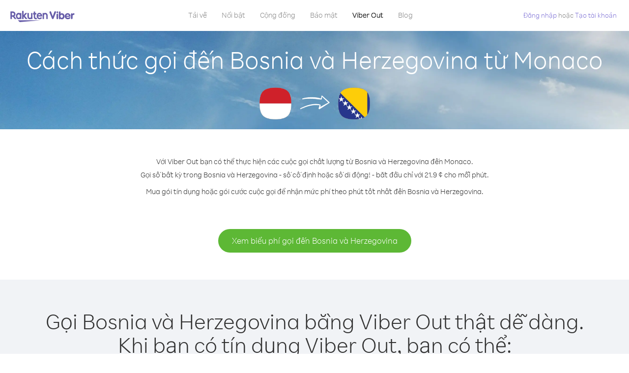

--- FILE ---
content_type: text/html; charset=UTF-8
request_url: https://account.viber.com/vi/how-to-call-bosnia-and-herzegovina?from=monaco
body_size: 2415
content:
<!DOCTYPE html>
<html lang="vi">
    <head>
        <title>Cách thức gọi đến Bosnia và Herzegovina từ Monaco | Viber Out</title>
        <meta name="keywords" content="Ứng dụng gọi điện thoại, cước phí thấp, cuộc gọi giá rẻ, gọi đi nước ngoài, gọi đi quốc tế" />
        <meta name="description" content="Tìm hiểu cách thức gọi đến Bosnia và Herzegovina từ Monaco bằng Viber. Hãy gọi điện thoại cho bạn bè và gia đình trên bất kỳ số cố định hoặc di động nào bằng Viber, đăng ký ngay hôm nay tại Viber.com" />
        <meta http-equiv="Content-Type" content="text/html; charset=UTF-8" />
        <meta name="viewport" content="width=device-width, initial-scale=1, minimum-scale=1, maximum-scale=1, user-scalable=no" />
        <meta name="format-detection" content="telephone=no" />
        <meta name="msapplication-tap-highlight" content="no" />
        <link rel="icon" type="image/x-icon" href="/favicon.ico">
        <link rel="apple-touch-icon" href="/img/apple-touch-icon/touch-icon-iphone.png" />
        <link rel="apple-touch-icon" sizes="72x72" href="/img/apple-touch-icon/touch-icon-ipad.png" />
        <link rel="apple-touch-icon" sizes="114x114" href="/img/apple-touch-icon/touch-icon-iphone-retina.png" />
        <link rel="apple-touch-icon" sizes="144x144" href="/img/apple-touch-icon/touch-icon-ipad-retina.png" />
            <meta property="og:title" content="Cách thức gọi đến Bosnia và Herzegovina từ Monaco | Viber Out" />
    <meta property="og:description" content="Tìm hiểu cách thức gọi đến Bosnia và Herzegovina từ Monaco bằng Viber. Hãy gọi điện thoại cho bạn bè và gia đình trên bất kỳ số cố định hoặc di động nào bằng Viber, đăng ký ngay hôm nay tại Viber.com" />
    <meta property="og:url" content="https://account.viber.com/how-to-call-bosnia-and-herzegovina?from=monaco" />
    <meta property="og:image" content="https://account.viber.com/img/splash.jpg" />

    <link rel="alternate" href="https://account.viber.com/how-to-call-bosnia-and-herzegovina?from=monaco" hreflang="x-default" />
<link rel="alternate" href="https://account.viber.com/ar/how-to-call-bosnia-and-herzegovina?from=monaco" hreflang="ar" />
<link rel="alternate" href="https://account.viber.com/en/how-to-call-bosnia-and-herzegovina?from=monaco" hreflang="en" />
<link rel="alternate" href="https://account.viber.com/ja/how-to-call-bosnia-and-herzegovina?from=monaco" hreflang="ja" />
<link rel="alternate" href="https://account.viber.com/es/how-to-call-bosnia-and-herzegovina?from=monaco" hreflang="es" />
<link rel="alternate" href="https://account.viber.com/it/how-to-call-bosnia-and-herzegovina?from=monaco" hreflang="it" />
<link rel="alternate" href="https://account.viber.com/zh/how-to-call-bosnia-and-herzegovina?from=monaco" hreflang="zh" />
<link rel="alternate" href="https://account.viber.com/fr/how-to-call-bosnia-and-herzegovina?from=monaco" hreflang="fr" />
<link rel="alternate" href="https://account.viber.com/de/how-to-call-bosnia-and-herzegovina?from=monaco" hreflang="de" />
<link rel="alternate" href="https://account.viber.com/hu/how-to-call-bosnia-and-herzegovina?from=monaco" hreflang="hu" />
<link rel="alternate" href="https://account.viber.com/pt/how-to-call-bosnia-and-herzegovina?from=monaco" hreflang="pt" />
<link rel="alternate" href="https://account.viber.com/ru/how-to-call-bosnia-and-herzegovina?from=monaco" hreflang="ru" />
<link rel="alternate" href="https://account.viber.com/be/how-to-call-bosnia-and-herzegovina?from=monaco" hreflang="be" />
<link rel="alternate" href="https://account.viber.com/th/how-to-call-bosnia-and-herzegovina?from=monaco" hreflang="th" />
<link rel="alternate" href="https://account.viber.com/vi/how-to-call-bosnia-and-herzegovina?from=monaco" hreflang="vi" />
<link rel="alternate" href="https://account.viber.com/pl/how-to-call-bosnia-and-herzegovina?from=monaco" hreflang="pl" />
<link rel="alternate" href="https://account.viber.com/ro/how-to-call-bosnia-and-herzegovina?from=monaco" hreflang="ro" />
<link rel="alternate" href="https://account.viber.com/uk/how-to-call-bosnia-and-herzegovina?from=monaco" hreflang="uk" />
<link rel="alternate" href="https://account.viber.com/cs/how-to-call-bosnia-and-herzegovina?from=monaco" hreflang="cs" />
<link rel="alternate" href="https://account.viber.com/el/how-to-call-bosnia-and-herzegovina?from=monaco" hreflang="el" />
<link rel="alternate" href="https://account.viber.com/hr/how-to-call-bosnia-and-herzegovina?from=monaco" hreflang="hr" />
<link rel="alternate" href="https://account.viber.com/bg/how-to-call-bosnia-and-herzegovina?from=monaco" hreflang="bg" />
<link rel="alternate" href="https://account.viber.com/no/how-to-call-bosnia-and-herzegovina?from=monaco" hreflang="no" />
<link rel="alternate" href="https://account.viber.com/sv/how-to-call-bosnia-and-herzegovina?from=monaco" hreflang="sv" />
<link rel="alternate" href="https://account.viber.com/my/how-to-call-bosnia-and-herzegovina?from=monaco" hreflang="my" />
<link rel="alternate" href="https://account.viber.com/id/how-to-call-bosnia-and-herzegovina?from=monaco" hreflang="id" />


        <!--[if lte IE 9]>
        <script type="text/javascript">
            window.location.replace('/browser-update/');
        </script>
        <![endif]-->
        <script type="text/javascript">
            if (navigator.userAgent.match('MSIE 10.0;')) {
                window.location.replace('/browser-update/');
            }
        </script>

    
<!-- Google Tag Manager -->
<script>(function(w,d,s,l,i){w[l]=w[l]||[];w[l].push({'gtm.start':
            new Date().getTime(),event:'gtm.js'});var f=d.getElementsByTagName(s)[0],
            j=d.createElement(s),dl=l!='dataLayer'?'&l='+l:'';j.async=true;j.src=
            'https://www.googletagmanager.com/gtm.js?id='+i+dl;f.parentNode.insertBefore(j,f);
    })(window,document,'script','dataLayer','GTM-5HCVGTP');</script>
<!-- End Google Tag Manager -->

    
    <link href="https://fonts.googleapis.com/css?family=Roboto:100,300,400,700&amp;subset=cyrillic,greek,vietnamese" rel="stylesheet">
    </head>
    <body class="">
        <noscript id="noscript">Để tối ưu hóa trải nghiệm trên Viber.com, vui lòng kích hoạt JavaScript.</noscript>

        <div id="page"></div>
        
<script>
    window.SERVER_VARIABLES = {"country_destination":{"code":"BA","prefix":"387","additional_prefixes":[],"vat":0,"excluding_vat":false,"name":"Bosnia v\u00e0 Herzegovina"},"country_origin":{"code":"MC","prefix":"377","additional_prefixes":[],"vat":0,"excluding_vat":false,"name":"Monaco"},"destination_rate":"21.9 \u00a2","country_page_url":"\/vi\/call-bosnia-and-herzegovina","env":"prod","languages":[{"code":"ar","name":"\u0627\u0644\u0644\u063a\u0629 \u0627\u0644\u0639\u0631\u0628\u064a\u0629","is_active":true,"is_active_client":true},{"code":"en","name":"English","is_active":true,"is_active_client":true},{"code":"ja","name":"\u65e5\u672c\u8a9e","is_active":true,"is_active_client":true},{"code":"es","name":"Espa\u00f1ol","is_active":true,"is_active_client":true},{"code":"it","name":"Italiano","is_active":true,"is_active_client":true},{"code":"zh","name":"\u7b80\u4f53\u4e2d\u6587","is_active":true,"is_active_client":true},{"code":"fr","name":"Fran\u00e7ais","is_active":true,"is_active_client":true},{"code":"de","name":"Deutsch","is_active":true,"is_active_client":true},{"code":"hu","name":"Magyar","is_active":true,"is_active_client":true},{"code":"pt","name":"Portugu\u00eas","is_active":true,"is_active_client":true},{"code":"ru","name":"\u0420\u0443\u0441\u0441\u043a\u0438\u0439","is_active":true,"is_active_client":true},{"code":"be","name":"\u0411\u0435\u043b\u0430\u0440\u0443\u0441\u043a\u0430\u044f","is_active":true,"is_active_client":true},{"code":"th","name":"\u0e20\u0e32\u0e29\u0e32\u0e44\u0e17\u0e22","is_active":true,"is_active_client":true},{"code":"vi","name":"Ti\u1ebfng Vi\u1ec7t","is_active":true,"is_active_client":true},{"code":"pl","name":"Polski","is_active":true,"is_active_client":true},{"code":"ro","name":"Rom\u00e2n\u0103","is_active":true,"is_active_client":true},{"code":"uk","name":"\u0423\u043a\u0440\u0430\u0457\u043d\u0441\u044c\u043a\u0430","is_active":true,"is_active_client":true},{"code":"cs","name":"\u010ce\u0161tina","is_active":true,"is_active_client":true},{"code":"el","name":"\u0395\u03bb\u03bb\u03b7\u03bd\u03b9\u03ba\u03ac","is_active":true,"is_active_client":true},{"code":"hr","name":"Hrvatski","is_active":true,"is_active_client":true},{"code":"bg","name":"\u0411\u044a\u043b\u0433\u0430\u0440\u0441\u043a\u0438","is_active":true,"is_active_client":true},{"code":"no","name":"Norsk","is_active":true,"is_active_client":true},{"code":"sv","name":"Svenska","is_active":true,"is_active_client":true},{"code":"my","name":"\u1019\u103c\u1014\u103a\u1019\u102c","is_active":true,"is_active_client":true},{"code":"id","name":"Bahasa Indonesia","is_active":true,"is_active_client":true}],"language":"vi","isClientLanguage":false,"isAuthenticated":false};
</script>

        
                    <link href="/dist/styles.495fce11622b6f2f03e6.css" media="screen" rel="stylesheet" type="text/css" />
        
            <script src="/dist/how-to-call.bundle.64825068fc4310f48587.js"></script>
    </body>
</html>
